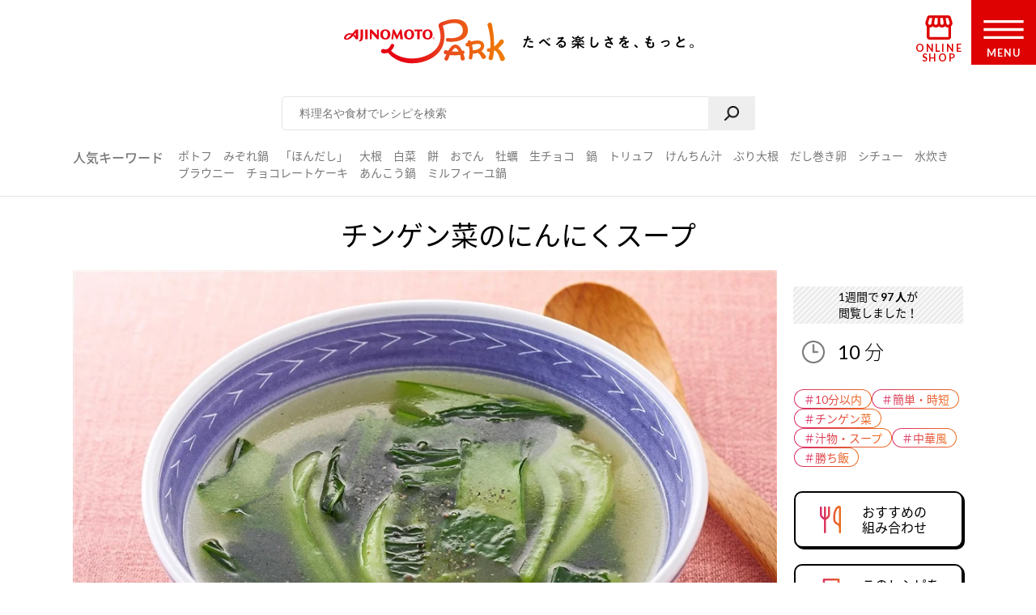

--- FILE ---
content_type: text/html
request_url: https://park.ajinomoto.co.jp/recipe/card/705022/
body_size: 9868
content:
<!DOCTYPE html><html lang="ja"><head><meta charSet="utf-8"/><meta http-equiv="x-ua-compatible" content="ie=edge"/><meta name="viewport" content="width=device-width, initial-scale=1, shrink-to-fit=no"/><meta name="generator" content="Gatsby 5.13.6"/><meta name="description" content="チンゲン菜やにんにくのみじん切りを使った人気の汁物レシピです。たべたい、つくりたい、がきっと見つかる！人気レシピから、簡単時短レシピ、健康を考えたレシピなど、作る人を”もっと”応援します。" id="description" data-gatsby-head="true"/><meta name="keywords" content="チンゲン菜のにんにくスープ,レシピ,料理,味の素,味の素パーク" id="keywords" data-gatsby-head="true"/><meta name="viewport" content="width=device-width, initial-scale=1.0 user-scalable=no" id="viewport" data-gatsby-head="true"/><meta name="format-detection" content="telephone=no" id="format-detection" data-gatsby-head="true"/><meta http-equiv="X-UA-Compatible" content="IE=edge" id="X-UA-Compatible" data-gatsby-head="true"/><meta name="twitter:card" content="summary_large_image" id="twitter:card" data-gatsby-head="true"/><meta name="twitter:site" content="@AJINOMOTOPARK" id="twitter:site" data-gatsby-head="true"/><meta property="og:title" content="チンゲン菜のにんにくスープのレシピ・作り方・献立｜レシピ大百科（レシピ・料理）｜【味の素パーク】 : チンゲン菜やにんにくのみじん切りを使った料理" id="og:title" data-gatsby-head="true"/><meta property="og:type" content="website" id="og:type" data-gatsby-head="true"/><meta property="og:url" content="https://park.ajinomoto.co.jp/recipe/card/705022/" id="og:url" data-gatsby-head="true"/><meta property="og:image" content="https://park.ajinomoto.co.jp/wp-content/uploads/2018/03/705022.jpeg" id="og:image" data-gatsby-head="true"/><meta property="og:site_name" content="AJINOMOTO PARK" id="og:site_name" data-gatsby-head="true"/><meta property="og:description" content="チンゲン菜やにんにくのみじん切りを使った人気の汁物レシピです。たべたい、つくりたい、がきっと見つかる！人気レシピから、簡単時短レシピ、健康を考えたレシピなど、作る人を”もっと”応援します。" id="og:description" data-gatsby-head="true"/><link data-identity="gatsby-global-css" href="/recipe/card/styles.caf9b0ef5aa9787d05f4.css" rel="stylesheet" type="text/css"/><title id="title" data-gatsby-head="true">チンゲン菜のにんにくスープのレシピ・作り方・献立｜レシピ大百科（レシピ・料理）｜【味の素パーク】 : チンゲン菜やにんにくのみじん切りを使った料理</title><link rel="canonical" href="https://park.ajinomoto.co.jp/recipe/card/705022/" data-gatsby-head="true"/><link rel="preconnect" href="https://fonts.googleapis.com" data-gatsby-head="true"/><link rel="preconnect" href="https://fonts.gstatic.com" data-gatsby-head="true"/><link href="https://fonts.googleapis.com/css2?family=Lato:wght@400;700&amp;display=swap" rel="stylesheet" data-gatsby-head="true"/><link rel="icon" href="/favicon.ico" data-gatsby-head="true"/><link rel="apple-touch-icon-precomposed" href="/apple-touch-icon-precomposed.png" data-gatsby-head="true"/><link rel="dns-prefetch" href="//cdnjs.cloudflare.com" data-gatsby-head="true"/><link rel="dns-prefetch" href="//s.w.org" data-gatsby-head="true"/><link rel="prev" title="菜の花の中華おひたし" href="https://park.ajinomoto.co.jp/recipe/card/705021/" data-gatsby-head="true"/><link rel="next" title="中華風コーンスープ" href="https://park.ajinomoto.co.jp/recipe/card/705023/" data-gatsby-head="true"/><script type="text/javascript" src="https://cdns.gigya.com/js/gigya.js?apikey=4_WpyR2bWooXDvUvOIrZM5ew" data-gatsby-head="true"></script><script type="text/javascript" src="/wp-includes/js/jquery/jquery.js?ver=1.12.4-wp" data-gatsby-head="true"></script><script type="text/javascript" src="/wp-includes/js/jquery/jquery-migrate.min.js?ver=1.4.1" data-gatsby-head="true"></script><script data-gatsby-head="true">var $ = jQuery;</script><script type="text/javascript" src="https://park.ajinomoto.co.jp/wp-content/themes/ajinomoto/js/url-search-params.js" data-gatsby-head="true"></script><script type="text/javascript" data-gatsby-head="true">
        (function() {
          var s = document.createElement('script');
          s.type = 'text/javascript';
          s.async = true;
          s.src = "https://bvr.ast.snva.jp/beaver.js?serial=bcd748cd-cde9-48a9-8c19-75c62e85afd1";
          var x = document.getElementsByTagName('script')[0];
          x.parentNode.insertBefore(s, x);
        })();
        var _sna_dam = _sna_dam || [];
      </script><script type="text/javascript" src="//www.ajinomoto.co.jp/shared_file/js/log.js" data-gatsby-head="true"></script><script type="text/javascript" src="//park-ajinomoto-co-jp-f-s.snva.jp/js/naviplus_suggestitem_view.js" data-gatsby-head="true"></script><script type="text/javascript" src="//park-ajinomoto-co-jp-f-s.snva.jp/js/naviplus_suggest.js" data-gatsby-head="true"></script><link href="//park-ajinomoto-co-jp-f-s.snva.jp/css/naviplus_suggest.css" rel="stylesheet" type="text/css" data-gatsby-head="true"/><script data-gatsby-head="true">var _ltv_user_id = ""</script><script data-gatsby-head="true">
        var _obj = {"post_ID":"54918","member_id":null};
        var ajaxurl = "https://park.ajinomoto.co.jp/wp-admin/admin-ajax.php";
      </script><script type="text/javascript" data-gatsby-head="true">
          // for debug
          s = Object();

          // ページ内の全ハッシュタグ
          s.recipeHashTags = '10分以内,簡単・時短,チンゲン菜,汁物・スープ,中華風,勝ち飯,丸鶏がらスープ,瀬戸のほんじお®';
      </script><script type="text/javascript" data-gatsby-head="true">!function(n){if(!window[n]){var o=window[n]=function(){var n=[].slice.call(arguments);return o.x?o.x.apply(0,n):o.q.push(n)};o.q=[],o.i=Date.now(),o.allow=function(){o.o="allow"},o.deny=function(){o.o="deny"}}}("krt")</script><script type="text/javascript" data-gatsby-head="true">
        krt('send', '_view_item', {
          item_id: 705022,
          path: '/recipe/card/705022/',
          hashtags: ['110002','120001','150047','160003','190003','220004','230009','230004'],
          page_type: 'recipe'
          });
      </script><script type="application/ld+json" data-gatsby-head="true">{
	"@context": "http://schema.org",
	"@type": "recipe",
	"name": "チンゲン菜のにんにくスープ",
	"image": "https://park.ajinomoto.co.jp/wp-content/uploads/2018/03/705022.jpeg",
	"author": {
		"@type": "Organization",
		"name": "AJINOMOTO PARK"
	},
	"publisher": {
		"@type": "Organization",
		"name": "味の素株式会社"
	},
	"datePublished": "2018-03-06",
	"dateModified": "2022-08-18",
	"description": "チンゲン菜やにんにくのみじん切りを使った人気の汁物レシピです。たべたい、つくりたい、がきっと見つかる！人気レシピから、簡単時短レシピ、健康を考えたレシピなど、作る人を”もっと”応援します。",
	"recipeYield": "2(servings)",
	"totalTime": "PT10M",
	"recipeIngredient": [
		"チンゲン菜 1株（120g）",
		"にんにくのみじん切り 1/2かけ分",
		"A水 1・1/2カップ",
		"A「丸鶏がらスープ」 小さじ1",
		"「瀬戸のほんじお」 少々",
		"こしょう 少々",
		"「AJINOMOTO サラダ油」 大さじ1/2"
	],
	"recipeInstructions": [
		"（１）チンゲン菜は葉と芯に切り分ける。葉は長さを半分に切る。芯はタテ半分に切ってタテ４～６等分のくし形切りにする。",
		"（２）鍋に油、にんにくを入れて弱火で炒め、（１）のチンゲン菜の芯を加えて中火でサッと炒める。Ａを加えて煮立て、塩、こしょうで味を調える。",
		"（３）（１）のチンゲン菜の葉を加えてひと煮する。"
	],
	"recipeCuisine": "中国風",
	"nutrition": {
		"@type": "NutritionInformation",
		"calories": "41kcal",
		"carbohydrateContent": "2g",
		"cholesterolContent": "0mg",
		"fiberContent": "0.7g",
		"proteinContent": "0.6g",
		"sodiumContent": "350mg"
	}
}</script><script type="application/ld+json" data-gatsby-head="true">{
	"@context": "http://schema.org",
	"@type": "BreadcrumbList",
	"itemListElement": [
		{
			"@type": "ListItem",
			"position": 1,
			"item": {
				"@id": "https://www.ajinomoto.co.jp/",
				"name": "レシピ大百科"
			}
		},
		{
			"@type": "ListItem",
			"position": 2,
			"item": {
				"@id": "https://park.ajinomoto.co.jp/recipe/search?search_word=チンゲン菜",
				"name": "チンゲン菜のレシピ検索結果"
			}
		},
		{
			"@type": "ListItem",
			"position": 3,
			"item": {
				"@id": "https://park.ajinomoto.co.jp/recipe/card/705022/",
				"name": "チンゲン菜のにんにくスープ"
			}
		}
	]
}</script></head><body><noscript><div id="noscript">当サイトを最適な状態で閲覧していただくにはブラウザの<span>JavaScriptを有効</span>にしてご利用下さい。<br/>JavaScriptを無効のままご覧いただいた場合、正しい情報を取得できない場合がございます。</div></noscript><div id="___gatsby"><div style="outline:none" tabindex="-1" id="gatsby-focus-wrapper"><noscript><iframe src="https://www.googletagmanager.com/ns.html?id=GTM-54GMHWF" height="0" width="0" style="display:none;visibility:hidden"></iframe></noscript><div class="appLayout"><header class="commonHeader"><div class="headerLogo"><a class="headerLogo__link" href="/"><img class="headerLogo__image select-none" src="/wp-content/themes/ajinomoto/resources/images/common/sp/AP_logo_horizontal_grad.svg" id="logoInClosedMenu" alt="AJINOMOTO PARK"/></a></div><div class="headerLoginIconArea"></div><div class="shopIconArea"><div class="wrapperBtnShop"><a href="https://direct.ajinomoto.co.jp/?utm_source=ap&amp;utm_medium=referral&amp;utm_content=header"><img class="wrapperBtnShop__image" src="/wp-content/themes/ajinomoto/resources/images/common/sp/AP_svg_icon_store.svg" alt="オンラインショップ"/><p class="wrapperBtnShop__text">ONLINE SHOP</p></a></div></div><div class="headerMenuBtnWrap"><button aria-expanded="false" type="button" class="headerMenuBtn__toggleBtn" id="menuOpen" tabindex="1"></button><div class="headerMenuBtn__BtnOpenWrap"><svg class="headerMenuBtn__svgHumbergerButton" data-name="" xmlns="http://www.w3.org/2000/svg" viewBox="0 0 60 28"><title>OPEN MENU</title><path class="cls-1" d="M0,0V4H60V0ZM0,16H60V12H0ZM0,28H60V24H0Z"></path></svg><p class="headerMenuBtn__text">MENU</p></div></div></header><div><div class="appSearchBox"><div class="appSearchBox__contents"><form id="customSearch" class="Search" action="/recipe/search" method="GET"><input type="text" class="Search__input" name="search_word" placeholder="料理名や食材でレシピを検索" id="searchBtn"/><button type="submit" value="" class="Search__button" id="searchSubmit" aria-label="検索"></button></form><div class="trendWord"><p class="trendWord__title">人気キーワード</p><div class="trendWord__listWrap"><ul class="trendWord__list"><li class="trendWord__list-item"><a href="https://park.ajinomoto.co.jp/recipe/search/?search_word=ポトフ">ポトフ</a></li><li class="trendWord__list-item"><a href="https://park.ajinomoto.co.jp/recipe/search/?search_word=みぞれ鍋">みぞれ鍋</a></li><li class="trendWord__list-item"><a href="https://park.ajinomoto.co.jp/recipe/corner/products/hondashi/">「ほんだし」</a></li><li class="trendWord__list-item"><a href="https://park.ajinomoto.co.jp/recipe/search/?search_word=大根">大根</a></li><li class="trendWord__list-item"><a href="https://park.ajinomoto.co.jp/recipe/search/?search_word=白菜">白菜</a></li><li class="trendWord__list-item"><a href="https://park.ajinomoto.co.jp/recipe/search/?search_word=餅">餅</a></li><li class="trendWord__list-item"><a href="https://park.ajinomoto.co.jp/recipe/search/?search_word=おでん">おでん</a></li><li class="trendWord__list-item"><a href="https://park.ajinomoto.co.jp/recipe/search/?search_word=牡蠣">牡蠣</a></li><li class="trendWord__list-item"><a href="https://park.ajinomoto.co.jp/recipe/card/701316/">生チョコ</a></li><li class="trendWord__list-item"><a href="https://park.ajinomoto.co.jp/recipe/corner/event/nabe/">鍋</a></li><li class="trendWord__list-item"><a href="https://park.ajinomoto.co.jp/recipe/card/705840/">トリュフ</a></li><li class="trendWord__list-item"><a href="https://park.ajinomoto.co.jp/recipe/search/?search_word=けんちん汁">けんちん汁</a></li><li class="trendWord__list-item"><a href="https://park.ajinomoto.co.jp/recipe/search/?search_word=ぶり大根">ぶり大根</a></li><li class="trendWord__list-item"><a href="https://park.ajinomoto.co.jp/recipe/search/?search_word=だし巻き卵">だし巻き卵</a></li><li class="trendWord__list-item"><a href="https://park.ajinomoto.co.jp/recipe/search/?search_word=シチュー">シチュー</a></li><li class="trendWord__list-item"><a href="https://park.ajinomoto.co.jp/recipe/card/706981/">水炊き</a></li><li class="trendWord__list-item"><a href="https://park.ajinomoto.co.jp/recipe/card/704999/">ブラウニー</a></li><li class="trendWord__list-item"><a href="https://park.ajinomoto.co.jp/recipe/search/?search_word=チョコレートケーキ">チョコレートケーキ</a></li><li class="trendWord__list-item"><a href="https://park.ajinomoto.co.jp/recipe/card/704642/">あんこう鍋</a></li><li class="trendWord__list-item"><a href="https://park.ajinomoto.co.jp/recipe/corner/event/nabe/kasane-nabe/">ミルフィーユ鍋</a></li></ul></div></div></div></div><div class="recipeCardWrap"><div class="recipeMainArea"><div class="recipeTopArea"><h1 class="recipe__title"><span class="recipe__title-main titleText">チンゲン菜のにんにくスープ</span></h1><div class="recipeTopArea__contents"><div class="karteArea" id="recipeImageArea"></div><div class="recipeTopArea__imgArea"><div class="recipeImage"><img loading="eager" class="select-none" src="https://park.ajinomoto.co.jp/wp-content/uploads/2018/03/705022.jpeg" alt="チンゲン菜のにんにくスープ(チンゲン菜+にんにくのみじん切りを使ったレシピ)"/></div><div class="onlyPC"><p class="recipeCaption">チンゲン菜やにんにくのみじん切りを使った人気の汁物レシピです。</p></div></div><div class="recipeTopArea__side"><div class="recipeTopArea__side-inner"><div class="recipeTopArea__requiredTime"><div class="recipeRequiredTime"><div class="recipeRequiredTime__main"><span>10<span class="recipeRequiredTime__unit">分</span></span></div><p class="recipeRequiredTime__sub"></p></div><div class="onlySP"><p class="recipeCaption">チンゲン菜やにんにくのみじん切りを使った人気の汁物レシピです。</p></div></div><div class="recipeTextArea"></div><div class="recipeCardTopHashTags"><ul class="recipeCardTopHashTags__list"><li class="recipeCardTopHashTags__list-item"><a href="/tag/110002?area=01" class="hashTag"><span class="hashTag__Name">＃<!-- -->10分以内</span><span class="hashTag__bg"></span></a></li><li class="recipeCardTopHashTags__list-item"><a href="/tag/120001?area=01" class="hashTag"><span class="hashTag__Name">＃<!-- -->簡単・時短</span><span class="hashTag__bg"></span></a></li><li class="recipeCardTopHashTags__list-item"><a href="/tag/150047?area=01" class="hashTag"><span class="hashTag__Name">＃<!-- -->チンゲン菜</span><span class="hashTag__bg"></span></a></li><li class="recipeCardTopHashTags__list-item"><a href="/tag/160003?area=01" class="hashTag"><span class="hashTag__Name">＃<!-- -->汁物・スープ</span><span class="hashTag__bg"></span></a></li><li class="recipeCardTopHashTags__list-item"><a href="/tag/190003?area=01" class="hashTag"><span class="hashTag__Name">＃<!-- -->中華風</span><span class="hashTag__bg"></span></a></li><li class="recipeCardTopHashTags__list-item"><a href="/tag/220004?area=01" class="hashTag"><span class="hashTag__Name">＃<!-- -->勝ち飯</span><span class="hashTag__bg"></span></a></li></ul></div><div class="recipeTopArea__btn onlyPC"><div id="fork01"><a href="#" class="commonButton commonButton--recipe" target="_self"><span class="commonButton__icon"><img loading="lazy" src="/wp-content/themes/ajinomoto/resources/images/recipe/index_new/ico_fork01_grad.png" class="select-none" alt=""/></span><div class="commonButton__text"><p class="commonButton__text-title">おすすめの<br class="onlyPC"/>組み合わせ</p></div></a><div class="Modal Modal--close"></div></div><a href="print" class="commonButton commonButton--print" target="_blank"><span class="commonButton__icon"><img loading="lazy" src="/wp-content/themes/ajinomoto/resources/images/recipe/index_new/ico_print_grad.png" class="select-none" alt=""/></span><div class="commonButton__text"><p class="commonButton__text-title">このレシピを<br/>印刷する</p></div></a></div></div></div></div></div><div class="recipeMainArea__order recipeCardSpOrderWrap"><div class="recipeMainArea__BtnWrap shareBtn recipeCardSpOrder3"><div class="recipeMainArea__relatedMenus onlySP"><div id="fork01"><a href="#" class="commonButton commonButton--recipe" target="_self"><span class="commonButton__icon"><img loading="lazy" src="/wp-content/themes/ajinomoto/resources/images/recipe/index_new/ico_fork01_grad.png" class="select-none" alt=""/></span><div class="commonButton__text"><p class="commonButton__text-title">おすすめの<br class="onlyPC"/>組み合わせ</p></div></a><div class="Modal Modal--close"></div></div></div><section class="wrapperActions shareBtnSpOrderWrap onlySP"></section><div class="recipeMainArea__clipBtn"><button type="button" class="commonButton btnClip clip_btn commonButton--clipBtn clip" data-clip-type="recipe_clip_001" postId="54918" disabled="" aria-label="レシピをサイトに保存する"><span class="commonButton__clip"><img loading="lazy" src="/wp-content/themes/ajinomoto/resources/images/common/sp/AP_svg_icon_keep_grad.svg" class="commonButton__heart-icon select-none" alt=""/><span class="commonButton__heart-count">-</span></span><div class="commonButton__clip-text"><p class="commonButton__clip-text-title">レシピをサイトに保存する</p></div></button></div><div class="recipeLineShareBtnWrap"><button type="button" class="commonButton btnClip btnLineBookmark commonButton--clipLine" aria-label="レシピをLINEに保存する"><span class="commonButton__icon"><img loading="lazy" src="/wp-content/themes/ajinomoto/resources/images/common/sp/btn_share_line.png" class="select-none" alt=""/></span><div class="commonButton__text"><p class="commonButton__text-title">レシピをLINEに保存する</p></div></button><div class="Modal Modal--close"></div><button type="button" class="commonTextLink commonTextLink--small" aria-label="LINEに保存とは"><span>LINEに保存とは</span></button><div class="Modal Modal--close"></div></div><div class="wrap820 recipeCardSpOrder2"></div></div><div class="recipeMainArea__ingredients"><h2 class="bigTitle_uline"><div class="bigTitle__inner">材料<span class="bigTitle_quantity">（2人分）</span></div></h2><div class="recipeIngredients"><ul class="recipeIngredients__list"><li class="recipeIngredients__list-item"><span class="recipeIngredients__name"><a href="/recipe/search/?search_word=チンゲン菜">チンゲン菜</a></span><span class="recipeIngredients__quantity">1株（120g）</span></li><li class="recipeIngredients__list-item"><span class="recipeIngredients__name"><a href="/recipe/search/?search_word=にんにく">にんにくのみじん切り</a></span><span class="recipeIngredients__quantity">1/2かけ分</span></li><li class="recipeIngredients__list-item"><span class="recipeIngredients__name recipeIngredients__name--iconA"><span>水</span></span><span class="recipeIngredients__quantity">1・1/2カップ</span></li><li class="recipeIngredients__list-item"><span class="recipeIngredients__name recipeIngredients__name--iconA"><a href="/recipe/search/?search_word=「丸鶏がらスープ」">「丸鶏がらスープ」</a></span><span class="recipeIngredients__quantity">小さじ1</span></li><li class="recipeIngredients__list-item"><span class="recipeIngredients__name"><a href="/recipe/search/?search_word=「瀬戸のほんじお」">「瀬戸のほんじお」</a></span><span class="recipeIngredients__quantity">少々</span></li><li class="recipeIngredients__list-item"><span class="recipeIngredients__name"><a href="/recipe/search/?search_word=こしょう">こしょう</a></span><span class="recipeIngredients__quantity">少々</span></li><li class="recipeIngredients__list-item"><span class="recipeIngredients__name"><span>「AJINOMOTO サラダ油」</span></span><span class="recipeIngredients__quantity">大さじ1/2</span></li></ul><p class="recipeProvider">レシピ提供：味の素KK</p></div></div><div class="productUsedInRecipe"><div class="productUsedInRecipe__title"><a href="#point01">このレシピで使われている商品はこちら</a></div><div class="productUsedInRecipe__image"><ul class="productUsedInRecipe__list"><li class="productUsedInRecipe__list-item"><a href="#point01"><img loading="lazy" class="select-none" src="https://park.ajinomoto.co.jp/wp-content/uploads/pkg_image/5000042.jpg" alt="「丸鶏がらスープ」"/></a></li><li class="productUsedInRecipe__list-item"><a href="#point01"><img loading="lazy" class="select-none" src="https://park.ajinomoto.co.jp/wp-content/uploads/pkg_image/5000017.jpg" alt="「瀬戸のほんじお」"/></a></li></ul></div></div></div><div class="recipeMainArea__process"><h2 class="bigTitle_uline"><div class="bigTitle__inner">つくり方</div></h2><div class="recipeProcesses"><ol><li class="recipeProcess"><div class="recipeProcess__content"><h3 class="recipeProcess__heading"><span class="recipeProcess__order">1</span><span class="recipeProcess__bg"></span></h3><span>チンゲン菜は葉と芯に切り分ける。葉は長さを半分に切る。芯はタテ半分に切ってタテ４～６等分の<a href="https://park.ajinomoto.co.jp/recipe/basic/vege_cutting/kushigiri/">くし形切り</a>にする。</span></div></li><li class="recipeProcess"><div class="recipeProcess__content"><h3 class="recipeProcess__heading"><span class="recipeProcess__order">2</span><span class="recipeProcess__bg"></span></h3><span>鍋に油、にんにくを入れて弱火で炒め、（１）のチンゲン菜の芯を加えて中火でサッと炒める。Ａを加えて煮立て、塩、こしょうで味を調える。</span></div></li><li class="recipeProcess"><div class="recipeProcess__content"><h3 class="recipeProcess__heading"><span class="recipeProcess__order">3</span><span class="recipeProcess__bg"></span></h3><span>（１）のチンゲン菜の葉を加えてひと煮する。</span></div></li></ol></div><div class="recipeProcessesImagesModal"><div class="Modal Modal--close"></div></div></div><div class="wrap820 recipeCardSpOrder4"></div><div class="recipeMainArea__nutrition"><div class="recipeNutrition"><h3 class="recipeNutrition__title">栄養情報（<!-- -->1人分<!-- -->）</h3><div class="recipeNutrition__info"><ul class="recipeNutrition__info-list"><li class="recipeNutrition__info-list-item"><div><span class="recipeNutrition__name">・エネルギー</span><span>41<!-- --> kcal</span></div></li><li class="recipeNutrition__info-list-item"><div><span class="recipeNutrition__name">・塩 分</span><span>0.9<!-- --> g</span></div></li><li class="recipeNutrition__info-list-item"><div><span class="recipeNutrition__name">・たんぱく質</span><span>0.6<!-- --> g</span></div></li><li class="recipeNutrition__info-list-item"><div><span class="recipeNutrition__name">・野菜摂取量※</span><span>53<!-- --> g</span></div></li></ul><div class="recipeNutrition__info-tip">※野菜摂取量はきのこ類・いも類を除く</div></div></div></div><div class="recipeMainArea__bottomOrder"><div class="recipeCardKeyWordHashTags"><h3 class="recipeCardKeyWordHashTags__title">キーワードで探す</h3><ul class="recipeCardKeyWordHashTags__list"><li class="recipeCardKeyWordHashTags__list-item"><a href="/tag/110002?area=02" class="hashTag"><span class="hashTag__Name">＃<!-- -->10分以内</span><span class="hashTag__bg"></span></a></li><li class="recipeCardKeyWordHashTags__list-item"><a href="/tag/120001?area=02" class="hashTag"><span class="hashTag__Name">＃<!-- -->簡単・時短</span><span class="hashTag__bg"></span></a></li><li class="recipeCardKeyWordHashTags__list-item"><a href="/tag/150047?area=02" class="hashTag"><span class="hashTag__Name">＃<!-- -->チンゲン菜</span><span class="hashTag__bg"></span></a></li><li class="recipeCardKeyWordHashTags__list-item"><a href="/tag/160003?area=02" class="hashTag"><span class="hashTag__Name">＃<!-- -->汁物・スープ</span><span class="hashTag__bg"></span></a></li><li class="recipeCardKeyWordHashTags__list-item"><a href="/tag/190003?area=02" class="hashTag"><span class="hashTag__Name">＃<!-- -->中華風</span><span class="hashTag__bg"></span></a></li><li class="recipeCardKeyWordHashTags__list-item"><a href="/tag/220004?area=02" class="hashTag"><span class="hashTag__Name">＃<!-- -->勝ち飯</span><span class="hashTag__bg"></span></a></li><li class="recipeCardKeyWordHashTags__list-item"><a href="/tag/230009?area=02" class="hashTag"><span class="hashTag__Name">＃<!-- -->丸鶏がらスープ</span><span class="hashTag__bg"></span></a></li><li class="recipeCardKeyWordHashTags__list-item"><a href="/tag/230004?area=02" class="hashTag"><span class="hashTag__Name">＃<!-- -->瀬戸のほんじお®</span><span class="hashTag__bg"></span></a></li></ul></div><div class="recipeMainArea__bottomShareBtnWrap"><div class="recipeMainArea__clipBtn"><button type="button" class="commonButton btnClip clip_btn commonButton--clipBtn clip" data-clip-type="recipe_clip_002" postId="54918" disabled="" aria-label="レシピをサイトに保存する"><span class="commonButton__clip"><img loading="lazy" src="/wp-content/themes/ajinomoto/resources/images/common/sp/AP_svg_icon_keep_grad.svg" class="commonButton__heart-icon select-none" alt=""/><span class="commonButton__heart-count">-</span></span><div class="commonButton__clip-text"><p class="commonButton__clip-text-title">レシピをサイトに保存する</p></div></button></div><div class="recipeLineShareBtnWrap"><button type="button" class="commonButton btnClip btnLineBookmark commonButton--clipLine" aria-label="レシピをLINEに保存する"><span class="commonButton__icon"><img loading="lazy" src="/wp-content/themes/ajinomoto/resources/images/common/sp/btn_share_line.png" class="select-none" alt=""/></span><div class="commonButton__text"><p class="commonButton__text-title">レシピをLINEに保存する</p></div></button><div class="Modal Modal--close"></div><button type="button" class="commonTextLink commonTextLink--small" aria-label="LINEに保存とは"><span>LINEに保存とは</span></button><div class="Modal Modal--close"></div></div><div class="wrap820 recipeCardSpOrder2"></div></div></div><div class="recipeMainArea__publicSNSAccount"><a href="https://twitter.com/ajinomotopark" class="commonButton commonButton--x" target="_blank"><span class="commonButton__icon"><img loading="lazy" class="select-none" alt="" src="/wp-content/themes/ajinomoto/resources/images/common/sp/btn_share_twitter.png"/></span><div class="commonButton__text"><p class="commonButton__text-title">最新情報をいち早くお知らせ！</p><span class="commonButton__text-subTitle">Xをフォローする</span></div></a><a href="https://lin.ee/8hiLQ47" class="commonButton commonButton--line" target="_blank"><span class="commonButton__icon"><img loading="lazy" class="select-none" alt="" src="/wp-content/themes/ajinomoto/resources/images/common/sp/btn_share_line.png"/></span><div class="commonButton__text"><p class="commonButton__text-title">LINEからレシピ・献立検索ができる！</p><span class="commonButton__text-subTitle">LINEでお友だちになる</span></div></a></div></div><div class="relatedRecipeArea"><h2 class="bigTitle_uline"><div class="bigTitle__inner">このレシピに合う組み合わせ（献立）</div></h2><div class="slick-slider slick-initialized" dir="ltr"><div class="slick-arrow slick-prev" style="display:block;border-top:black solid 4px;border-left:black solid 4px;transform:rotate(-45deg);top:45%"></div><div class="slick-list" style="padding:0px 0"><div class="slick-track" style="width:400%;left:-100.00000000000001%"><div data-index="-4" tabindex="-1" class="slick-slide slick-center slick-cloned" aria-hidden="true" style="width:8.333333333333334%"><div><li class="autoMenu"><a href="https://park.ajinomoto.co.jp/menu/card/?main=708763&amp;sub1=708996&amp;sub2=705022" class="autoMenu__Wrap"><div class="autoMenu__imgsWrap"><div class="autoMenu__imgWrap"><img loading="lazy" src="https://park.ajinomoto.co.jp/wp-content/uploads/2018/03/708763.jpeg" alt="白身魚とエリンギのバターしょうゆ炒め" class="autoMenu__img select-none"/><span class="autoMenu__imgSpan">主菜</span></div><div class="autoMenu__imgWrap"><img loading="lazy" src="https://park.ajinomoto.co.jp/wp-content/uploads/2018/03/708996.jpeg" alt="野菜と鶏ささみの中華和え" class="autoMenu__img select-none"/><span class="autoMenu__imgSpan">副菜</span></div></div><p class="autoMenu__recipe">白身魚とエリンギのバターしょうゆ炒め</p><p class="autoMenu__recipe">野菜と鶏ささみの中華和え</p></a></li></div></div><div data-index="-3" tabindex="-1" class="slick-slide slick-cloned" aria-hidden="true" style="width:8.333333333333334%"><div><li class="autoMenu"><a href="https://park.ajinomoto.co.jp/menu/card/?main=706936&amp;sub1=805247&amp;sub2=705022" class="autoMenu__Wrap"><div class="autoMenu__imgsWrap"><div class="autoMenu__imgWrap"><img loading="lazy" src="https://park.ajinomoto.co.jp/wp-content/uploads/2018/03/706936.jpeg" alt="きゅうりとしめじのピリ辛あんかけ豆腐" class="autoMenu__img select-none"/><span class="autoMenu__imgSpan">主菜</span></div><div class="autoMenu__imgWrap"><img loading="lazy" src="https://park.ajinomoto.co.jp/wp-content/uploads/2026/01/805247.jpeg" alt="瞬間消滅白菜" class="autoMenu__img select-none"/><span class="autoMenu__imgSpan">副菜</span></div></div><p class="autoMenu__recipe">きゅうりとしめじのピリ辛あんかけ豆腐</p><p class="autoMenu__recipe">瞬間消滅白菜</p></a></li></div></div><div data-index="-2" tabindex="-1" class="slick-slide slick-cloned" aria-hidden="true" style="width:8.333333333333334%"><div><li class="autoMenu"><a href="https://park.ajinomoto.co.jp/menu/card/?main=800490&amp;sub1=800178&amp;sub2=705022" class="autoMenu__Wrap"><div class="autoMenu__imgsWrap"><div class="autoMenu__imgWrap"><img loading="lazy" src="https://park.ajinomoto.co.jp/wp-content/uploads/2018/03/800490.jpeg" alt="うま辛！水晶鶏のおつまみサラダ" class="autoMenu__img select-none"/><span class="autoMenu__imgSpan">主菜</span></div><div class="autoMenu__imgWrap"><img loading="lazy" src="https://park.ajinomoto.co.jp/wp-content/uploads/2018/03/800178.jpeg" alt="秒速　ベーコン巻き" class="autoMenu__img select-none"/><span class="autoMenu__imgSpan">副菜</span></div></div><p class="autoMenu__recipe">うま辛！水晶鶏のおつまみサラダ</p><p class="autoMenu__recipe">秒速　ベーコン巻き</p></a></li></div></div><div data-index="-1" tabindex="-1" class="slick-slide slick-active slick-cloned" aria-hidden="false" style="width:8.333333333333334%"><div><li class="autoMenu"><a href="https://park.ajinomoto.co.jp/menu/card/?main=801683&amp;sub1=702503&amp;sub2=705022" class="autoMenu__Wrap"><div class="autoMenu__imgsWrap"><div class="autoMenu__imgWrap"><img loading="lazy" src="https://park.ajinomoto.co.jp/wp-content/uploads/2019/10/801683.jpeg" alt="ふわふわ卵のあんかけチャーハン" class="autoMenu__img select-none"/><span class="autoMenu__imgSpan">主食</span></div><div class="autoMenu__imgWrap"><img loading="lazy" src="https://park.ajinomoto.co.jp/wp-content/uploads/2018/03/702503.jpeg" alt="かつおの中華風カルパッチョ" class="autoMenu__img select-none"/><span class="autoMenu__imgSpan">副菜</span></div></div><p class="autoMenu__recipe">ふわふわ卵のあんかけチャーハン</p><p class="autoMenu__recipe">かつおの中華風カルパッチョ</p></a></li></div></div><div data-index="0" class="slick-slide slick-active slick-center slick-current" tabindex="-1" aria-hidden="false" style="outline:none;width:8.333333333333334%"><div><li class="autoMenu"><a href="https://park.ajinomoto.co.jp/menu/card/?main=708763&amp;sub1=708996&amp;sub2=705022" class="autoMenu__Wrap"><div class="autoMenu__imgsWrap"><div class="autoMenu__imgWrap"><img loading="lazy" src="https://park.ajinomoto.co.jp/wp-content/uploads/2018/03/708763.jpeg" alt="白身魚とエリンギのバターしょうゆ炒め" class="autoMenu__img select-none"/><span class="autoMenu__imgSpan">主菜</span></div><div class="autoMenu__imgWrap"><img loading="lazy" src="https://park.ajinomoto.co.jp/wp-content/uploads/2018/03/708996.jpeg" alt="野菜と鶏ささみの中華和え" class="autoMenu__img select-none"/><span class="autoMenu__imgSpan">副菜</span></div></div><p class="autoMenu__recipe">白身魚とエリンギのバターしょうゆ炒め</p><p class="autoMenu__recipe">野菜と鶏ささみの中華和え</p></a></li></div></div><div data-index="1" class="slick-slide slick-active" tabindex="-1" aria-hidden="false" style="outline:none;width:8.333333333333334%"><div><li class="autoMenu"><a href="https://park.ajinomoto.co.jp/menu/card/?main=706936&amp;sub1=805247&amp;sub2=705022" class="autoMenu__Wrap"><div class="autoMenu__imgsWrap"><div class="autoMenu__imgWrap"><img loading="lazy" src="https://park.ajinomoto.co.jp/wp-content/uploads/2018/03/706936.jpeg" alt="きゅうりとしめじのピリ辛あんかけ豆腐" class="autoMenu__img select-none"/><span class="autoMenu__imgSpan">主菜</span></div><div class="autoMenu__imgWrap"><img loading="lazy" src="https://park.ajinomoto.co.jp/wp-content/uploads/2026/01/805247.jpeg" alt="瞬間消滅白菜" class="autoMenu__img select-none"/><span class="autoMenu__imgSpan">副菜</span></div></div><p class="autoMenu__recipe">きゅうりとしめじのピリ辛あんかけ豆腐</p><p class="autoMenu__recipe">瞬間消滅白菜</p></a></li></div></div><div data-index="2" class="slick-slide" tabindex="-1" aria-hidden="true" style="outline:none;width:8.333333333333334%"><div><li class="autoMenu"><a href="https://park.ajinomoto.co.jp/menu/card/?main=800490&amp;sub1=800178&amp;sub2=705022" class="autoMenu__Wrap"><div class="autoMenu__imgsWrap"><div class="autoMenu__imgWrap"><img loading="lazy" src="https://park.ajinomoto.co.jp/wp-content/uploads/2018/03/800490.jpeg" alt="うま辛！水晶鶏のおつまみサラダ" class="autoMenu__img select-none"/><span class="autoMenu__imgSpan">主菜</span></div><div class="autoMenu__imgWrap"><img loading="lazy" src="https://park.ajinomoto.co.jp/wp-content/uploads/2018/03/800178.jpeg" alt="秒速　ベーコン巻き" class="autoMenu__img select-none"/><span class="autoMenu__imgSpan">副菜</span></div></div><p class="autoMenu__recipe">うま辛！水晶鶏のおつまみサラダ</p><p class="autoMenu__recipe">秒速　ベーコン巻き</p></a></li></div></div><div data-index="3" class="slick-slide" tabindex="-1" aria-hidden="true" style="outline:none;width:8.333333333333334%"><div><li class="autoMenu"><a href="https://park.ajinomoto.co.jp/menu/card/?main=801683&amp;sub1=702503&amp;sub2=705022" class="autoMenu__Wrap"><div class="autoMenu__imgsWrap"><div class="autoMenu__imgWrap"><img loading="lazy" src="https://park.ajinomoto.co.jp/wp-content/uploads/2019/10/801683.jpeg" alt="ふわふわ卵のあんかけチャーハン" class="autoMenu__img select-none"/><span class="autoMenu__imgSpan">主食</span></div><div class="autoMenu__imgWrap"><img loading="lazy" src="https://park.ajinomoto.co.jp/wp-content/uploads/2018/03/702503.jpeg" alt="かつおの中華風カルパッチョ" class="autoMenu__img select-none"/><span class="autoMenu__imgSpan">副菜</span></div></div><p class="autoMenu__recipe">ふわふわ卵のあんかけチャーハン</p><p class="autoMenu__recipe">かつおの中華風カルパッチョ</p></a></li></div></div><div data-index="4" tabindex="-1" class="slick-slide slick-center slick-cloned" aria-hidden="true" style="width:8.333333333333334%"><div><li class="autoMenu"><a href="https://park.ajinomoto.co.jp/menu/card/?main=708763&amp;sub1=708996&amp;sub2=705022" class="autoMenu__Wrap"><div class="autoMenu__imgsWrap"><div class="autoMenu__imgWrap"><img loading="lazy" src="https://park.ajinomoto.co.jp/wp-content/uploads/2018/03/708763.jpeg" alt="白身魚とエリンギのバターしょうゆ炒め" class="autoMenu__img select-none"/><span class="autoMenu__imgSpan">主菜</span></div><div class="autoMenu__imgWrap"><img loading="lazy" src="https://park.ajinomoto.co.jp/wp-content/uploads/2018/03/708996.jpeg" alt="野菜と鶏ささみの中華和え" class="autoMenu__img select-none"/><span class="autoMenu__imgSpan">副菜</span></div></div><p class="autoMenu__recipe">白身魚とエリンギのバターしょうゆ炒め</p><p class="autoMenu__recipe">野菜と鶏ささみの中華和え</p></a></li></div></div><div data-index="5" tabindex="-1" class="slick-slide slick-cloned" aria-hidden="true" style="width:8.333333333333334%"><div><li class="autoMenu"><a href="https://park.ajinomoto.co.jp/menu/card/?main=706936&amp;sub1=805247&amp;sub2=705022" class="autoMenu__Wrap"><div class="autoMenu__imgsWrap"><div class="autoMenu__imgWrap"><img loading="lazy" src="https://park.ajinomoto.co.jp/wp-content/uploads/2018/03/706936.jpeg" alt="きゅうりとしめじのピリ辛あんかけ豆腐" class="autoMenu__img select-none"/><span class="autoMenu__imgSpan">主菜</span></div><div class="autoMenu__imgWrap"><img loading="lazy" src="https://park.ajinomoto.co.jp/wp-content/uploads/2026/01/805247.jpeg" alt="瞬間消滅白菜" class="autoMenu__img select-none"/><span class="autoMenu__imgSpan">副菜</span></div></div><p class="autoMenu__recipe">きゅうりとしめじのピリ辛あんかけ豆腐</p><p class="autoMenu__recipe">瞬間消滅白菜</p></a></li></div></div><div data-index="6" tabindex="-1" class="slick-slide slick-cloned" aria-hidden="true" style="width:8.333333333333334%"><div><li class="autoMenu"><a href="https://park.ajinomoto.co.jp/menu/card/?main=800490&amp;sub1=800178&amp;sub2=705022" class="autoMenu__Wrap"><div class="autoMenu__imgsWrap"><div class="autoMenu__imgWrap"><img loading="lazy" src="https://park.ajinomoto.co.jp/wp-content/uploads/2018/03/800490.jpeg" alt="うま辛！水晶鶏のおつまみサラダ" class="autoMenu__img select-none"/><span class="autoMenu__imgSpan">主菜</span></div><div class="autoMenu__imgWrap"><img loading="lazy" src="https://park.ajinomoto.co.jp/wp-content/uploads/2018/03/800178.jpeg" alt="秒速　ベーコン巻き" class="autoMenu__img select-none"/><span class="autoMenu__imgSpan">副菜</span></div></div><p class="autoMenu__recipe">うま辛！水晶鶏のおつまみサラダ</p><p class="autoMenu__recipe">秒速　ベーコン巻き</p></a></li></div></div><div data-index="7" tabindex="-1" class="slick-slide slick-cloned" aria-hidden="true" style="width:8.333333333333334%"><div><li class="autoMenu"><a href="https://park.ajinomoto.co.jp/menu/card/?main=801683&amp;sub1=702503&amp;sub2=705022" class="autoMenu__Wrap"><div class="autoMenu__imgsWrap"><div class="autoMenu__imgWrap"><img loading="lazy" src="https://park.ajinomoto.co.jp/wp-content/uploads/2019/10/801683.jpeg" alt="ふわふわ卵のあんかけチャーハン" class="autoMenu__img select-none"/><span class="autoMenu__imgSpan">主食</span></div><div class="autoMenu__imgWrap"><img loading="lazy" src="https://park.ajinomoto.co.jp/wp-content/uploads/2018/03/702503.jpeg" alt="かつおの中華風カルパッチョ" class="autoMenu__img select-none"/><span class="autoMenu__imgSpan">副菜</span></div></div><p class="autoMenu__recipe">ふわふわ卵のあんかけチャーハン</p><p class="autoMenu__recipe">かつおの中華風カルパッチョ</p></a></li></div></div></div></div><div class="slick-arrow slick-next" style="display:block;border-top:black solid 4px;border-left:black solid 4px;transform:rotate(135deg);top:45%"></div></div><div class="recipeRecommendAutoMenusLink"><a class="commonTextLink" href="/menu/kenko/nutrition/kondate-kihon/#Automenu" target=""><span>味の素KKの組合せ（献立）の作り方</span></a></div><div class="relatedRecipeArea__link"><h2 class="bigTitle_uline"><div class="bigTitle__inner">関連するレシピ</div></h2><div class="relatedRecipeLinks"><a class="commonTextLink" href="/recipe/search/?search_word=チンゲン菜+にんにく" target=""><span>「チンゲン菜×にんにく」のレシピ</span></a></div></div></div><div class="recipeAditionalArea"><section class="embeddedKarteSpecifiedTagMagazine"></section><div class="recipeAditionalArea__corner"><h2 class="bigTitle_uline"><div class="bigTitle__inner">こちらもおすすめ</div></h2><div class="recommendedCorners "><div class="slick-slider slick-initialized" dir="ltr"><div class="slick-list" style="padding:0px 50px"><div class="slick-track" style="width:0px;left:calc(0px + (100% - nullpx) / 2 )"><div data-index="-3" tabindex="-1" class="slick-slide slick-center slick-cloned" aria-hidden="true"><div><div class="recommendedCorner"><a href="https://www.ajinomoto.co.jp/company/jp/rd/miraikondate/?utm_source=ajipark&amp;utm_medium=ajipark&amp;utm_campaign=ajipark_recipe" class="recommendedCorner__link"><img loading="lazy" src="https://park.ajinomoto.co.jp/wp-content/uploads/2025/05/ViewAttachmentImage.action.jpg" class="recommendedCorner__image select-none" alt="未来献立 今日の献立、どうしよう？"/></a></div></div></div><div data-index="-2" tabindex="-1" class="slick-slide slick-cloned" aria-hidden="true"><div><div class="recommendedCorner"><a href="https://park.ajinomoto.co.jp/special/lovevege/matome/" class="recommendedCorner__link"><img loading="lazy" src="https://park.ajinomoto.co.jp/wp-content/uploads/2023/04/osusume_lovevege.png" class="recommendedCorner__image select-none" alt="ラブベジ 調理で野菜をおいしく、しっかり食べよう！"/></a></div></div></div><div data-index="-1" tabindex="-1" class="slick-slide slick-active slick-cloned" aria-hidden="false"><div><div class="recommendedCorner"><a href="https://park.ajinomoto.co.jp/special/kachimeshi/" class="recommendedCorner__link"><img loading="lazy" src="https://park.ajinomoto.co.jp/wp-content/uploads/2022/04/MicrosoftTeams-image-42.png" class="recommendedCorner__image select-none" alt="勝ち飯 がんばる人のチカラになるごはん。ひとりひとりの目的に応じた献立をご提案！"/></a></div></div></div><div style="outline:none" data-index="0" class="slick-slide slick-active slick-center slick-current" tabindex="-1" aria-hidden="false"><div><div class="recommendedCorner"><a href="https://www.ajinomoto.co.jp/company/jp/rd/miraikondate/?utm_source=ajipark&amp;utm_medium=ajipark&amp;utm_campaign=ajipark_recipe" class="recommendedCorner__link"><img loading="lazy" src="https://park.ajinomoto.co.jp/wp-content/uploads/2025/05/ViewAttachmentImage.action.jpg" class="recommendedCorner__image select-none" alt="未来献立 今日の献立、どうしよう？"/></a></div></div></div><div style="outline:none" data-index="1" class="slick-slide slick-active" tabindex="-1" aria-hidden="false"><div><div class="recommendedCorner"><a href="https://park.ajinomoto.co.jp/special/lovevege/matome/" class="recommendedCorner__link"><img loading="lazy" src="https://park.ajinomoto.co.jp/wp-content/uploads/2023/04/osusume_lovevege.png" class="recommendedCorner__image select-none" alt="ラブベジ 調理で野菜をおいしく、しっかり食べよう！"/></a></div></div></div><div style="outline:none" data-index="2" class="slick-slide" tabindex="-1" aria-hidden="true"><div><div class="recommendedCorner"><a href="https://park.ajinomoto.co.jp/special/kachimeshi/" class="recommendedCorner__link"><img loading="lazy" src="https://park.ajinomoto.co.jp/wp-content/uploads/2022/04/MicrosoftTeams-image-42.png" class="recommendedCorner__image select-none" alt="勝ち飯 がんばる人のチカラになるごはん。ひとりひとりの目的に応じた献立をご提案！"/></a></div></div></div><div data-index="3" tabindex="-1" class="slick-slide slick-center slick-cloned" aria-hidden="true"><div><div class="recommendedCorner"><a href="https://www.ajinomoto.co.jp/company/jp/rd/miraikondate/?utm_source=ajipark&amp;utm_medium=ajipark&amp;utm_campaign=ajipark_recipe" class="recommendedCorner__link"><img loading="lazy" src="https://park.ajinomoto.co.jp/wp-content/uploads/2025/05/ViewAttachmentImage.action.jpg" class="recommendedCorner__image select-none" alt="未来献立 今日の献立、どうしよう？"/></a></div></div></div><div data-index="4" tabindex="-1" class="slick-slide slick-cloned" aria-hidden="true"><div><div class="recommendedCorner"><a href="https://park.ajinomoto.co.jp/special/lovevege/matome/" class="recommendedCorner__link"><img loading="lazy" src="https://park.ajinomoto.co.jp/wp-content/uploads/2023/04/osusume_lovevege.png" class="recommendedCorner__image select-none" alt="ラブベジ 調理で野菜をおいしく、しっかり食べよう！"/></a></div></div></div><div data-index="5" tabindex="-1" class="slick-slide slick-cloned" aria-hidden="true"><div><div class="recommendedCorner"><a href="https://park.ajinomoto.co.jp/special/kachimeshi/" class="recommendedCorner__link"><img loading="lazy" src="https://park.ajinomoto.co.jp/wp-content/uploads/2022/04/MicrosoftTeams-image-42.png" class="recommendedCorner__image select-none" alt="勝ち飯 がんばる人のチカラになるごはん。ひとりひとりの目的に応じた献立をご提案！"/></a></div></div></div></div></div></div></div><a href="/special/" class="commonButton " target="_self"><div class="commonButton__text"><p class="commonButton__text-title">スペシャルコンテンツをもっと見る</p></div></a></div><div class="recipeAditionalArea__corner"><h2 class="bigTitle_uline"><div class="bigTitle__inner">カテゴリからさがす</div></h2><div class="RecipeCategorySearch"><div class="RecipeCategorySearch__box"><h3 class="RecipeCategorySearch__inTitle">定番食材で探す</h3><ul class="RecipeCategorySearch__lists"><li class="RecipeCategorySearch__list-item modalBtn "><button type="button" aria-label="肉カテゴリを開く"><span class="ico"><img loading="lazy" class="select-none" src="/wp-content/themes/ajinomoto/resources/images/recipe/index/icon_category_01.svg" alt=""/></span><span class="txt">肉</span></button><div class="Modal Modal--close"></div></li><li class="RecipeCategorySearch__list-item modalBtn "><button type="button" aria-label="魚介カテゴリを開く"><span class="ico"><img loading="lazy" class="select-none" src="/wp-content/themes/ajinomoto/resources/images/recipe/index/icon_category_02.svg" alt=""/></span><span class="txt">魚介</span></button><div class="Modal Modal--close"></div></li><li class="RecipeCategorySearch__list-item modalBtn spBgNon"><button type="button" aria-label="野菜カテゴリを開く"><span class="ico"><img loading="lazy" class="select-none" src="/wp-content/themes/ajinomoto/resources/images/recipe/index/icon_category_03.svg" alt=""/></span><span class="txt">野菜</span></button><div class="Modal Modal--close"></div></li><li class="RecipeCategorySearch__list-item modalBtn "><button type="button" aria-label="その他カテゴリを開く"><span class="ico"><img loading="lazy" class="select-none" src="/wp-content/themes/ajinomoto/resources/images/recipe/index/icon_category_04.svg" alt=""/></span><span class="txt">その他</span></button><div class="Modal Modal--close"></div></li></ul></div><div class="RecipeCategorySearch__box"><h3 class="RecipeCategorySearch__inTitle">ジャンルで探す</h3><ul class="RecipeCategorySearch__lists"><li class="RecipeCategorySearch__list-item"><a href="/recipe/search/?s3%5B%5D=1"><span class="ico"><img loading="lazy" class="select-none" src="/wp-content/themes/ajinomoto/resources/images/recipe/index/icon_category_05.svg" alt=""/></span><span class="txt">和風</span></a></li><li class="RecipeCategorySearch__list-item"><a href="/recipe/search/?s3%5B%5D=2"><span class="ico"><img loading="lazy" class="select-none" src="/wp-content/themes/ajinomoto/resources/images/recipe/index/icon_category_06.svg" alt=""/></span><span class="txt">洋風</span></a></li><li class="RecipeCategorySearch__list-item"><a href="/recipe/search/?s3%5B%5D=3"><span class="ico"><img loading="lazy" class="select-none" src="/wp-content/themes/ajinomoto/resources/images/recipe/index/icon_category_07.svg" alt=""/></span><span class="txt">中華風</span></a></li><li class="RecipeCategorySearch__list-item"><a href="/recipe/search/?s3%5B%5D=4"><span class="ico"><img loading="lazy" class="select-none" src="/wp-content/themes/ajinomoto/resources/images/recipe/index/icon_category_08.svg" alt=""/></span><span class="txt">韓国風</span></a></li><li class="RecipeCategorySearch__list-item"><a href="/recipe/search/?s3%5B%5D=5"><span class="ico"><img loading="lazy" class="select-none" src="/wp-content/themes/ajinomoto/resources/images/recipe/index/icon_category_09.svg" alt=""/></span><span class="txt wide">エスニック</span></a></li></ul></div><div class="RecipeCategorySearch__inner"><h3 class="RecipeCategorySearch__inTitle">料理区分で探す</h3><ul class="RecipeCategorySearch__lists"><li class="RecipeCategorySearch__list-item "><a href="/recipe/search/?s1%5B%5D=1"><span class="ico"><img loading="lazy" class="select-none" src="/wp-content/themes/ajinomoto/resources/images/recipe/index/icon_category_10.svg" alt=""/></span><span class="txt">主菜</span></a></li><li class="RecipeCategorySearch__list-item "><a href="/recipe/search/?s1%5B%5D=2"><span class="ico"><img loading="lazy" class="select-none" src="/wp-content/themes/ajinomoto/resources/images/recipe/index/icon_category_11.svg" alt=""/></span><span class="txt">副菜</span></a></li><li class="RecipeCategorySearch__list-item "><a href="/recipe/search/?s1%5B%5D=4"><span class="ico"><img loading="lazy" class="select-none" src="/wp-content/themes/ajinomoto/resources/images/recipe/index/icon_category_13.svg" alt=""/></span><span class="txt">主食</span></a></li><li class="RecipeCategorySearch__list-item "><a href="/recipe/search/?s1%5B%5D=3"><span class="ico"><img loading="lazy" class="select-none" src="/wp-content/themes/ajinomoto/resources/images/recipe/index/icon_category_12.svg" alt=""/></span><span class="txt">汁物</span></a></li><li class="RecipeCategorySearch__list-item wide"><a href="/recipe/search/?s1%5B%5D=5"><span class="ico"><img loading="lazy" class="select-none" src="/wp-content/themes/ajinomoto/resources/images/recipe/index/icon_category_14.svg" alt=""/></span><span class="txt wide">デザート</span></a></li></ul></div></div></div><div class="recipeAditionalArea__product" id="point01"><h2 class="bigTitle_uline"><div class="bigTitle__inner">このレシピで使われている商品</div></h2><div class="productItems"><div class="productItem"><h3 class="productItem__title">「丸鶏がらスープ」</h3><div class="productItem__main"><div class="productItem__image"><img loading="lazy" src="https://park.ajinomoto.co.jp/wp-content/uploads/pkg_image/5000042.jpg" class="select-none" alt=""/></div><ul class="productItem__links"><li class="productItem__link"><a class="commonTextLink" href="https://park.ajinomoto.co.jp/recipe/corner/marudori" target=""><span>レシピを見る</span></a></li><li class="productItem__link"><a class="commonTextLink" href="https://www.ajinomoto.co.jp/products/detail/?ProductName=marudorigara_1" target="_blank"><span>成分・アレルギー情報を見る</span></a></li><li class="productItem__link"><a class="commonTextLink" href="https://www.ajinomoto.co.jp/chukadashi/marudori/" target="_blank"><span>商品紹介を見る</span></a></li></ul></div></div><div class="productItem"><h3 class="productItem__title">「瀬戸のほんじお」</h3><div class="productItem__main"><div class="productItem__image"><img loading="lazy" src="https://park.ajinomoto.co.jp/wp-content/uploads/pkg_image/5000017.jpg" class="select-none" alt=""/></div><ul class="productItem__links"><li class="productItem__link"><a class="commonTextLink" href="https://park.ajinomoto.co.jp/recipe/corner/setonohonjio" target=""><span>レシピを見る</span></a></li><li class="productItem__link"><a class="commonTextLink" href="https://www.ajinomoto.co.jp/products/detail/?ProductName=seto" target="_blank"><span>成分・アレルギー情報を見る</span></a></li><li class="productItem__link"><a class="commonTextLink" href="https://www.ajinomoto.co.jp/honjio/" target="_blank"><span>商品紹介を見る</span></a></li></ul></div></div></div></div></div><div class="recipeBreadcrumb"><ul class="recipeBreadcrumb__list"><li class="recipeBreadcrumb__list-item"><a href="/">「AJINOMOTO PARK」 トップ</a></li><li class="recipeBreadcrumb__list-item"><a href="/recipe/">レシピ大百科</a></li><li class="recipeBreadcrumb__list-item">チンゲン菜のにんにくスープ</li></ul></div></div></div><footer id="footer"><section class="ftrTagArea"><div class="ftrLogo"><span><img loading="lazy" id="ftr-logo-icon" class="select-none" src="/wp-content/themes/ajinomoto/resources/images/common/pc/ftr_logo.png" alt="AJINOMOTO"/></span></div><div class="pageTop on stop"><span><button type="button" aria-label="ページトップに戻る"><svg class="icon_arrow" xmlns="http://www.w3.org/2000/svg" viewBox="0 0 29.25 52.66" id="topArrowIcon"><title>AP_svg</title><polygon class="cls-1" points="29.25 26.33 25.2 22 25.15 22.05 4.05 0 0 4.32 21.06 26.33 0 48.33 4.05 52.66 25.15 30.61 25.2 30.65 29.25 26.33"></polygon></svg></button></span></div></section><div class="ftrContetns"><section class="fNav"><ul class="fNav01"><li><a class="commonTextLink" href="/ap_terms_of_service" target=""><span>利用規約</span></a></li><li><a class="commonTextLink" href="/ap_membership_agreement" target=""><span>会員規約</span></a></li><li><a class="commonTextLink" href="/faq/" target=""><span>よくあるお問い合わせ</span></a></li></ul><ul class="fNav02"><li><a class="commonTextLink" href="https://www.ajinomoto.co.jp/" target=""><span>味の素KK商品情報サイト</span></a></li><li><a class="commonTextLink" href="https://www.ajinomoto.com/jp/" target=""><span>味の素KK企業情報サイト</span></a></li><li><a class="commonTextLink" href="https://ajinomoto-direct.shop/?adid=ba01010396ajioo" target=""><span>オンラインショップ</span></a></li><li><a class="commonTextLink" href="https://www.ajinomoto.co.jp/privacy/" target=""><span>プライバシーポリシー</span></a></li><li><a class="commonTextLink" href="https://www.ajinomoto.co.jp/terms/socialmedia.html" target=""><span>ソーシャルメディアガイドライン</span></a></li><li><a class="commonTextLink" href="https://www.ajinomoto.co.jp/terms/trademark.html" target=""><span>商標について</span></a></li></ul></section></div><p id="copyright">Copyright (c) 1996-<!-- -->2026<!-- --> AJINOMOTO CO.,INC All rights reserved.</p></footer><nav class="bottomNav"><ul class="bottomNav__list"><li class="bottomNav__item bottomNav__item--popular"><a class="bottomNav__link" href="/recipe/#recipe_ranking_current"><span class="bottomNav__label">人気レシピ</span></a></li><li class="bottomNav__item bottomNav__item--recipe "><a class="bottomNav__link" href="/recipe/corner/"><span class="bottomNav__label">レシピ特集</span></a></li><li class="bottomNav__item bottomNav__item--menu"><a class="bottomNav__link" href="/menu/"><span class="bottomNav__label">今週の献立</span></a></li><li class="bottomNav__item bottomNav__item--magazine "><a class="bottomNav__link" href="/magazine/"><span class="bottomNav__label">読みもの</span></a></li><li class="bottomNav__item bottomNav__item--history"><a class="bottomNav__link" href="/clip/" id="customFlothingSP"><span class="bottomNav__label">保存/履歴</span></a></li></ul></nav></div></div><div id="gatsby-announcer" style="position:absolute;top:0;width:1px;height:1px;padding:0;overflow:hidden;clip:rect(0, 0, 0, 0);white-space:nowrap;border:0" aria-live="assertive" aria-atomic="true"></div></div><script id="gatsby-script-loader">/*<![CDATA[*/window.pagePath="/705022/";/*]]>*/</script><!-- slice-start id="_gatsby-scripts-1" -->
          <script
            id="gatsby-chunk-mapping"
          >
            window.___chunkMapping="{\"app\":[\"/app-a08111bc060b22cb3541.js\"],\"component---src-pages-oidc-tsx\":[\"/component---src-pages-oidc-tsx-a36e3451c5657552e851.js\"],\"component---src-templates-recipe-page-tsx\":[\"/component---src-templates-recipe-page-tsx-a6db833cc9ca58375ea1.js\"],\"component---src-templates-recipe-print-page-tsx\":[\"/component---src-templates-recipe-print-page-tsx-41e0c7c9e8d4992016de.js\"]}";
          </script>
        <script>window.___webpackCompilationHash="8812cee8e9d34e280a95";</script><script src="/recipe/card/webpack-runtime-ac21ccc03f852a2c83a5.js" async></script><script src="/recipe/card/framework-b230d42cd633f5a8946d.js" async></script><script src="/recipe/card/app-a08111bc060b22cb3541.js" async></script><!-- slice-end id="_gatsby-scripts-1" --></body></html>

--- FILE ---
content_type: image/svg+xml
request_url: https://park.ajinomoto.co.jp/wp-content/themes/ajinomoto/resources/images/recipe/index/icon_category_08.svg
body_size: 1306
content:
<svg xmlns="http://www.w3.org/2000/svg" viewBox="0 0 38.78 40"><defs><style>.cls-1{fill:url(#名称未設定グラデーション_14);}</style><linearGradient id="名称未設定グラデーション_14" y1="10.76" x2="29.98" y2="10.76" gradientUnits="userSpaceOnUse"><stop offset="0" stop-color="#d92c6b"/><stop offset="1" stop-color="#ec6e1e"/></linearGradient></defs><g id="レイヤー_2" data-name="レイヤー 2"><g id="レイヤー_1-2" data-name="レイヤー 1"><g id="icon_category_08"><path class="cls-1" d="M29.24,27c-2.51,3.53-6.62,6.5-10,7.23a1,1,0,0,0,.22,2l.21,0c3.86-.84,8.36-4.07,11.18-8a1,1,0,0,0-.23-1.39A1,1,0,0,0,29.24,27Z"/><path class="cls-1" d="M37.55,14.44l0,0-.28-.19c-.45-.43-.8-2.61-.74-4.72a8.28,8.28,0,0,0-3-9.27,1,1,0,0,0-1.4.18,1,1,0,0,0,.17,1.4A6.32,6.32,0,0,1,34.54,9c-.7,2-2.27,3.37-3.91,3.37h0l-.11,0a3.57,3.57,0,0,0-2.13.8,5.09,5.09,0,0,0-2.19,4.54C26,19.41,24,34,2.8,34H2.39A2.44,2.44,0,0,0,.07,35.77,2,2,0,0,0,1,38c1.57.92,3.36,2,13.3,2,6.34,0,13.11-3.06,18.09-8.19,4.23-4.35,6.49-9.51,6.34-14.56a4.8,4.8,0,0,0-1.09-2.67Zm-2.73-.94h-.15a2.73,2.73,0,0,1-1-.11h0a7,7,0,0,0,1-.83C34.69,12.88,34.75,13.2,34.82,13.5ZM31,30.42C26.45,35.1,20.07,38,14.34,38c-9.4,0-11-.94-12.34-1.69A.45.45,0,0,1,2.38,36h.44C25.74,36,28,19.78,28.17,17.83a3.2,3.2,0,0,1,1.34-3l.14-.1c.77-.6,1.33-.37,2.43.15.3.14.6.28.9.39a4.66,4.66,0,0,0,1.73.24,2,2,0,0,1,1.29.27l.26.19a2.68,2.68,0,0,1,.51,1.38C36.9,21.81,34.85,26.45,31,30.42Z"/></g></g></g></svg>

--- FILE ---
content_type: application/javascript
request_url: https://tokyo.in.treasuredata.com/js/v3/global_id?callback=TreasureSscJSONPCallback4
body_size: 53
content:
typeof TreasureSscJSONPCallback4 === 'function' && TreasureSscJSONPCallback4({"global_id":"4cc11a20-eb97-492a-9955-3654909aeafe"});

--- FILE ---
content_type: application/javascript
request_url: https://ssc.ajinomoto.co.jp/get_cookie_id?cookie_domain=ajinomoto.co.jp&r=1769028716527&callback=TreasureSscJSONPCallback1
body_size: -9
content:
TreasureSscJSONPCallback1({"td_ssc_id":"01KFH582490A9TTTM9Q158PSGQ"})

--- FILE ---
content_type: application/javascript
request_url: https://ssc.ajinomoto.co.jp/get_cookie_id?cookie_domain=ajinomoto.co.jp&r=1769028716526&callback=TreasureSscJSONPCallback0
body_size: -7
content:
TreasureSscJSONPCallback0({"td_ssc_id":"01KFH58248JRCQAGNYXY7TAYX8"})